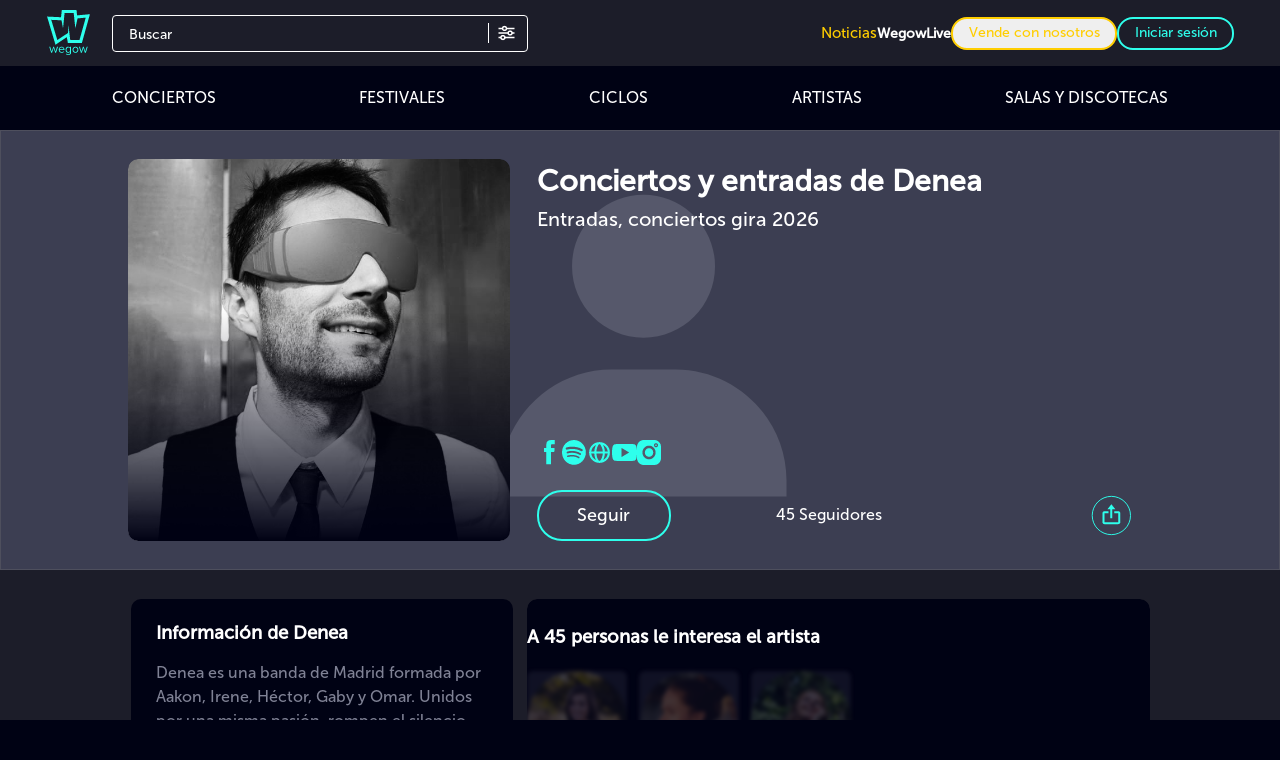

--- FILE ---
content_type: application/javascript
request_url: https://cdn.wegow.com/master/0000000772/_nuxt/BkJHXQE2.js
body_size: 1374
content:
import{k as x,v as I,a as U,G as F,bj as $,bk as f,bl as g,bm as _,bn as v,bo as m,bp as d,bq as M,br as V,q as B,n as L,r as W,x as q,g as j,D as G,Z as H,$ as X}from"#entry";import{u as Y}from"./lMAERggK.js";import{n as J,A as K,E as Q,V as ee,B as w,X as te,U as se,F as ae}from"./CSe8H47o.js";const oe={id:"slot-container"},he={__name:"wegow",setup(re){const u=x(),T=I(),{locale:N}=U(),z=Y(),r=F(),y=B(),C=J(()=>{let n=[];if(u.name!=="index___es___default"){const c=u.name?.split("___")||[];let l=c[0]||"";if(c[1],l==="type"||!l||l.length<3){const t=u.path.replace(/^\/[a-z]{2}(-[A-Z]{2})?/,""),k=t.replace(/\/[^/]+$/,"/[slug]"),a=T.getRoutes().filter(i=>!i.name||!i.name.includes("___")?!1:i.path.replace(/^\/[a-z]{2}(-[A-Z]{2})?/,"").replace(/\/[^/]+$/,"/[slug]")===k);if(a.length>0)l=a[0].name.split("___")[0];else{const i=t.split("/").filter(o=>o);if(i.length>=2){const o=i[0];l=`${{conciertos:"concerts",artistas:"artists",festivales:"festivals",fiestas:"parties",sesiones:"sessions",recintos:"venues",paginas:"pages"}[o]||o}-[slug]`}}}const R={"concerts-[slug]":d,"artists-[slug]":m,"festivals-[slug]":v,"parties-[slug]":_,"sessions-[slug]":g,"venues-[slug]":f,"pages-[slug]":$},P=u.path.replace(/^\/[a-z]{2}(-[A-Z]{2})?/,"").split("/").filter(e=>e),D={conciertos:d,concerts:d,concerti:d,konzerte:d,concertos:d,artistas:m,artists:m,artisti:m,artistes:m,kuenstler:m,festivales:v,festivals:v,festivais:v,fiestas:_,parties:_,feste:_,fetes:_,festas:_,parteien:_,sesiones:g,sessions:g,sessioni:g,seances:g,sessoes:g,sitzungen:g,recintos:f,venues:f,locali:f,salles:f,locais:f,veranstaltungsorte:f,paginas:$,pages:$,pagine:$,seiten:$},Z=V;let S=R[l];if(!S&&P.length>0){const e=P[0];S=D[e]}const h=u.params.slug||"";for(const e of M){let t="";const k=Z[e.code]||e.code;if(S&&S[k]){const a=S[k].replace("[slug]",h);t=`/${e.code}${a}`}else{const a=`${l}___${e.code}___default`,i=T.getRoutes().filter(o=>o.name===a);if(i.length>0){const o=i[0];try{const p=T.resolve({name:a,params:u.params});if(p&&p.path){if(t=p.path,!t.startsWith(`/${e.code}/`)&&!t.startsWith(`/${e.code}-`)){const s=t.replace(/^\/[a-z]{2}(-[A-Z]{2})?/,"");t=`/${e.code}${s}`}}else{let s=o.path||"";if(h&&(s=s.replace(":slug",h).replace("[slug]",h)),!s.startsWith(`/${e.code}/`)&&!s.startsWith(`/${e.code}-`)){const b=s.replace(/^\/[a-z]{2}(-[A-Z]{2})?/,"");t=`/${e.code}${b}`}else t=s}}catch{let s=o.path||"";if(h&&(s=s.replace(":slug",h).replace("[slug]",h)),!s.startsWith(`/${e.code}/`)&&!s.startsWith(`/${e.code}-`)){const b=s.replace(/^\/[a-z]{2}(-[A-Z]{2})?/,"");t=`/${e.code}${b}`}else t=s}}else{const p=u.path.replace(/^\/[a-z]{2}(-[A-Z]{2})?/,"");t=`/${e.code}${p}`}}if(t){let a={};a.href=y.public.FRONT+t,a.rel="alternate",a.hreflang=e.language,n.push(a)}}}else{let c={};c.href=y.public.FRONT,c.rel="alternate",c.hreflang=N.value,n.push(c)}return n}),{data:ne,status:ce}=L("user",async()=>{const n=W("wegow.access_token").value,c=W("wegow.refresh_token").value;if(n&&c)try{await r.getMyUser()}catch(l){const{serializeError:R}=await q(async()=>{const{serializeError:E}=await import("#entry").then(P=>P.bs);return{serializeError:E}},[],import.meta.url),A=R(l);console.error("[wegow layout] Error al obtener usuario:",A),r.userDetail={},r.userStatus={},r.userTokens={},r.isAuth=!1}else r.userDetail={},r.userStatus={},r.userTokens={},r.isAuth=!1;return{success:!0}}),{init:O}=j(),{data:ie}=L("footer-init",async()=>{try{await O()}catch{}return{success:!0}});return G(()=>({link:C.value})),K(async()=>{const n={campaign:"page_view_ssr",id:r.userDetail.unsubscribe_token?r.userDetail.unsubscribe_token:typeof sessionStorage<"u"?sessionStorage.tt_sessionId:null,uri:u.path};await z.sendToStatsService(n)}),(n,c)=>(ee(),Q(ae,null,[w(H),te("main",oe,[se(n.$slots,"default")]),w(X)],64))}};export{he as default};
